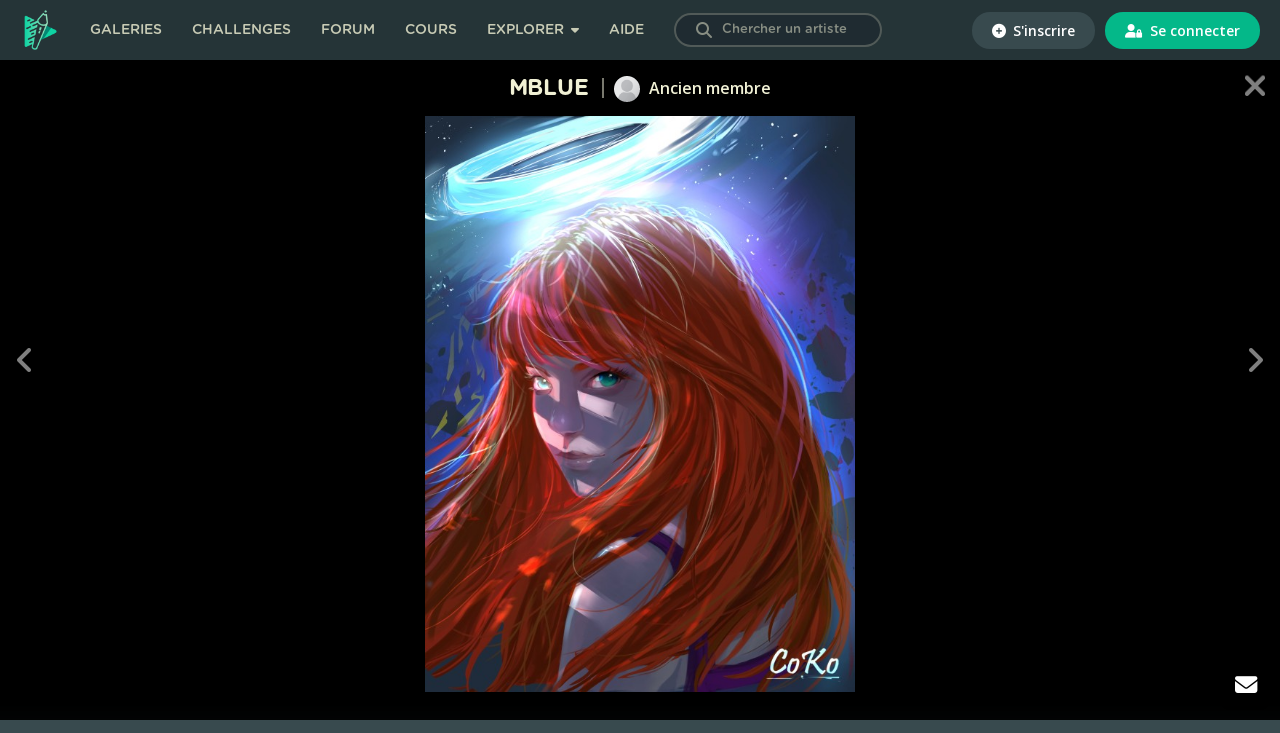

--- FILE ---
content_type: text/html; charset=UTF-8
request_url: https://digitalpainting.school/galeries/66533
body_size: 6506
content:
<!doctype html>
<html lang="fr">
<head><script>(function(w,i,g){w[g]=w[g]||[];if(typeof w[g].push=='function')w[g].push(i)})
(window,'GTM-KTL4R5J','google_tags_first_party');</script><script>(function(w,d,s,l){w[l]=w[l]||[];(function(){w[l].push(arguments);})('set', 'developer_id.dYzg1YT', true);
		w[l].push({'gtm.start':new Date().getTime(),event:'gtm.js'});var f=d.getElementsByTagName(s)[0],
		j=d.createElement(s);j.async=true;j.src='/mgq0/';
		f.parentNode.insertBefore(j,f);
		})(window,document,'script','dataLayer');</script>
    <meta charset="utf-8">
    <meta name="viewport" content="width=device-width, initial-scale=1.0, user-scalable=no, shrink-to-fit=no">
    <meta name="turbo-prefetch" content="false">

    <title>MBlue - Ancien membre - Digital Painting .School</title>

    
    <!-- Fav and touch icons -->
    <link rel="apple-touch-icon" sizes="180x180" href="https://static.digitalpainting.school/static/img/favicon/apple-touch-icon.png">
    <link rel="icon" type="image/png" sizes="32x32" href="https://static.digitalpainting.school/static/img/favicon/favicon-32x32.png">
    <link rel="icon" type="image/png" sizes="16x16" href="https://static.digitalpainting.school/static/img/favicon/favicon-16x16.png">
    <link rel="mask-icon" href="https://static.digitalpainting.school/static/img/favicon/safari-pinned-tab.svg" color="#00d6a2">
    <meta name="msapplication-TileColor" content="#ff0000">
    <meta name="theme-color" content="#ffffff">

            <meta name="description"
              content="Apprends le digital painting avec des cours structurés et rejoins la communauté ! Deviens l&#039;artiste que tu rêves d&#039;être. Et l&#039;inscription est gratuite !">
    
    <!-- Font preload -->
    <link rel="preload" href="https://static.digitalpainting.school/static/fonts/gotham/GothamRoundedBold.woff" as="font" type="font/woff"
          crossorigin="anonymous">
    <link rel="preload" href="https://static.digitalpainting.school/static/fonts/gotham/GothamRoundedBold.eot" as="font"
          type="application/vnd.ms-fontobject" crossorigin="anonymous">
    <link rel="preload" href="https://static.digitalpainting.school/static/fonts/gotham/GothamRoundedBold.ttf" as="font" type="font/ttf"
          crossorigin="anonymous">
    <link rel="preload" href="https://static.digitalpainting.school/static/fonts/gotham/GothamRoundedBold.svg" as="font" type="image/svg+xml"
          crossorigin="anonymous">

    <!-- Stylsheets -->
    <link rel="stylesheet" href="https://static.digitalpainting.school/static/css/gotham.css">
    <link rel="stylesheet" href="https://fonts.googleapis.com/css?family=Open+Sans:300,400,600,700,800" media="none"
          onload="if(media!='all')media='all'">
    <link rel="stylesheet" href="https://static.digitalpainting.school/static/css/all.min.css">

            <link rel="stylesheet" href="https://static.digitalpainting.school/build/app.78061528.css" data-turbo-track="reload">
    
    <!-- Extra tags-->
        <meta property="og:title" content="MBlue par Ancien membre" />
    <meta property="og:image" content="https://media.digitalpainting.school/media/cache/creation_full/uploads/creation/mb/lu/mblue-5ddb14a8.jpg" />
    <meta property="og:url" content="https://digitalpainting.school/galeries/66533" />
    <meta property="og:description" content="" />
    <meta property="og:site_name" content="Digitalpainting.school" />
    <meta name="twitter:card" content="summary_large_image" />

    
    <!-- Tarte au citron -->
    <script type="text/javascript" src="https://static.digitalpainting.school/tarteaucitron/tarteaucitron.js"></script>
    <script type="text/javascript">
        var tarteaucitronForceExpire = ""; // In days
        tarteaucitron.init({
            // Custom rules
            "expireAccept": 365, // In days
            "expireDeny": 1,

            // Tarteaucitron rules
            "privacyUrl": "", /* Privacy policy url */
            "bodyPosition": "bottom", /* or top to bring it as first element for accessibility */

            "hashtag": "#tarteaucitron", /* Open the panel with this hashtag */
            "cookieName": "tarteaucitron", /* Cookie name */

            "orientation": "middle", /* Banner position (top - bottom - middle - popup) */

            "groupServices": false, /* Group services by category */
            "showDetailsOnClick": false, /* Click to expand the description */
            "serviceDefaultState": "wait", /* Default state (true - wait - false) */

            "showAlertSmall": false, /* Show the small banner on bottom right */
            "cookieslist": true, /* Show the cookie list */

            "showIcon": false, /* Show cookie icon to manage cookies */
            // "iconSrc": "", /* Optional: URL or base64 encoded image */
            "iconPosition": "BottomLeft", /* Position of the icon between BottomRight, BottomLeft, TopRight and TopLeft */

            "adblocker": false, /* Show a Warning if an adblocker is detected */

            "DenyAllCta": true, /* Show the deny all button */
            "AcceptAllCta": true, /* Show the accept all button when highPrivacy on */
            "highPrivacy": true, /* HIGHLY RECOMMANDED Disable auto consent */
            "alwaysNeedConsent": false, /* Ask the consent for "Privacy by design" services */

            "handleBrowserDNTRequest": false, /* If Do Not Track == 1, disallow all */

            "removeCredit": true, /* Remove credit link */
            "moreInfoLink": true, /* Show more info link */
            "useExternalCss": false, /* If false, the tarteaucitron.css file will be loaded */
            "useExternalJs": false, /* If false, the tarteaucitron.services.js file will be loaded */

            //"cookieDomain": "*.digitalpainting.school", /* Shared cookie for multisite */

            "readmoreLink": "/mentions-legales", /* Change the default readmore link */

            "mandatory": true, /* Show a message about mandatory cookies */
            "mandatoryCta": true, /* Show the disabled accept button when mandatory on */

            // "customCloserId": "", /* Optional a11y: Custom element ID used to open the panel */

            "googleConsentMode": true, /* Enable Google Consent Mode v2 for Google ads and GA4 */

            "partnersList": false /* Details the number of partners on the popup and middle banner */
        });

        tarteaucitron.user.gtagUa = 'UA-139267311-1';
        (tarteaucitron.job = tarteaucitron.job || []).push('facebookpixel');

    </script>

    <!-- Google Tag Manager -->
    <script>(function(w,d,s,l,i){w[l]=w[l]||[];w[l].push({'gtm.start':
    new Date().getTime(),event:'gtm.js'});var f=d.getElementsByTagName(s)[0],
    j=d.createElement(s),dl=l!='dataLayer'?'&l='+l:'';j.async=true;j.src=
    'https://www.googletagmanager.com/gtm.js?id='+i+dl;f.parentNode.insertBefore(j,f);
    })(window,document,'script','dataLayer','GTM-KTL4R5J');</script>
    <!-- End Google Tag Manager -->

                <script src="https://static.digitalpainting.school/build/runtime.14790cfd.js" defer data-turbo-track="reload"></script><script src="https://static.digitalpainting.school/build/app.b56ac706.js" defer data-turbo-track="reload"></script>
    
    <script src="https://static.sketchfab.com/api/sketchfab-viewer-1.10.0.js" type="text/javascript"></script>
    <script>
        var likeUrl = "/comment/like/commentId";
    </script>

    <script type='text/javascript' src='https://transactions.sendowl.com/assets/sendowl.js'></script>
    <script async src="//tinder.thrivecart.com/embed/v2/thrivecart.js"></script>

    <!-- Global site tag (gtag.js) - Google Analytics -->
    <script async src="https://www.googletagmanager.com/gtag/js?id=UA-139267311-1"></script>

    <!-- Cookies Promo -->
            </head>

<body
    class="  "
    data-is-mobile="0" data-is-tablet="0"
    data-controller="global"
    >

<!-- Google Tag Manager (noscript) -->
<noscript><iframe src="https://www.googletagmanager.com/ns.html?id=GTM-KTL4R5J"
height="0" width="0" style="display:none;visibility:hidden"></iframe></noscript>
<!-- End Google Tag Manager (noscript) -->


    <div class="modal fade" id="loginModal" tabindex="-1" role="dialog" aria-hidden="true">
    <div class="modal-dialog modal-dialog-centered" role="document">
        <div class="modal-content">
            <button type="button" class="close" data-dismiss="modal" aria-label="Close">
                <span aria-hidden="true">&times;</span>
            </button>
            <div class="modal-body modal-login">
                <form action="https://digitalpainting.school/login_check" method="post">
                    <input type="hidden" name="_csrf_token" value="61fe18087d4c5ef02f39c7d09e68.m7oqhTWDbzl1Tp9HGycXxZQ4xE0WyzoMY_vSW9hIKwA.rNYTsV_kX1QcJ_oEKlVS86ANiTki-ls-AK2kAawOe2Hj5UW2QNwqWwUY9A" />
                    <h3 class="title">Connecte-toi</h3>
                    <p>
                        <em>ou</em>
                        <a href="/register/" class="new-account">Crée un compte</a>
                    </p>
                    <p class="text-center btns-social">
                        <a href="/connect/facebook" class="btn btn-primary btn-fb"><i class="icon fab fa-facebook-f"></i> Facebook</a>
                        <a href="/connect/google" class="btn btn-danger"><i class="icon fab fa-google"></i> Google</a>
                    </p>
                    <hr>
                    <p>
                        <input class="form-control" type="text" id="username" name="_username" value="" required="required" autocomplete="username" placeholder="Nom d&#039;utilisateur ou Email" />
                    </p>

                    <p>
                        <input class="form-control" type="password" id="password" name="_password" required="required" autocomplete="current-password" placeholder="Mot de passe" />
                    </p>

                    <p class="left">
                        <input type="checkbox" id="remember_me" name="_remember_me" value="on">
                        <label class="form-check-label" for="remember_me">Se souvenir de moi</label>
                    </p>
                    <p class="right">
                        <a href="/resetting/request">Mot de passe oubli&eacute; ?</a>
                    </p>
                    <div class="clear"></div>

                    <p>
                        <button class="form-control btn btn-primary" type="submit" id="_submit" name="_submit" >Se connecter</button>
                    </p>
                </form>
            </div>
        </div>
    </div>
</div>
<nav class="navbar" data-controller="navbar">
    <div class="navbar-left">
    <button type="button" class="navbar-mobile-button" aria-label="mobile-navbar">
        <i class="fas fa-bars"></i>
    </button>
    <a href="https://digitalpainting.school/">
                        <img class="brand-img" src="https://static.digitalpainting.school/static/img/logo_digitalpainting_school.png" alt="Digital Painting .School" />
    </a>
    <ul data-visible="false">
                <li class="navbar-link">
            <a href="https://digitalpainting.school/galeries" class="">Galeries</a>
        </li>
        <li class="navbar-link">
        <a href="https://digitalpainting.school/challenges" class="">Challenges</a>
        </li>
        <li class="navbar-link">
        <a href="https://digitalpainting.school/forum" class="">Forum</a>
        </li>
        <li class="navbar-link">
                            <a href="https://digitalpainting.school/cours" class="">Cours</a>
                    </li>
        <li class="navbar-link" data-dropdown-menu>
            <button type="button" class="navbar-button navbar-dropdown explorer-button" data-dropdown-button>
                Explorer
                <i class="fas fa-caret-down"></i>
                <i class="fas fa-chevron-down fa-lg"></i>
            </button>
            <div class="dropdown-menu explorer" data-visible="false">
                <ul>
                    <li class="dropdown-title">
                        <i class="far fa-lightbulb fa-lg"></i>
                        Ressources &amp; Inspiration
                    </li>
                    <li class="dropdown-link">
                        <a href="https://digitalpainting.school/ressources" class="">Ressources</a>
                    </li>
                    <li class="dropdown-link">
                        <a href="/guides/logiciels/procreate/brushs" class="">Brushs pour Procreate</a>
                    </li>
                    <li class="dropdown-link">
                        <a href="https://digitalpainting.school/magazine" class="">Le magazine DPS</a>
                    </li>
                    <li class="dropdown-link">
                        <a href="https://digitalpainting.school/podcasts" class="">Podcasts</a>
                    </li>
                    <li class="dropdown-link">
                        <a href="https://digitalpainting.school/guides/tablettes" class="">Les meilleures tablettes graphiques en 2026</a>
                    </li>
                    <li class="dropdown-link">
                        <a href="https://digitalpainting.school/guides" class="">Tous les guides DPS</a>
                    </li>
                </ul>
                <ul>
                    <li class="dropdown-title">
                        <i class="fa-solid fa-child-reaching fa-lg"></i>
                        Communaut&eacute; &amp; &eacute;cole
                    </li>
                    <li class="dropdown-link">
                        <a href="https://digitalpainting.school/les-membres" class="">Les membres</a>
                    </li>
                    <li class="dropdown-link">
                        <a href="https://digitalpainting.school/annuaire-des-pros" class="">L'annuaire des <span class="badge_pro">PRO</span></a>
                    </li>
                    <li class="dropdown-link">
                        <a href="https://digitalpainting.school/equipe" class="">L'&eacute;quipe DPS</a>
                    </li>
                    <li class="dropdown-link">
                        <a href="https://digitalpaintingschool.myspreadshop.fr/" target="_blank">V&ecirc;tements &amp; Goodies</a>
                    </li>
                    <li class="dropdown-link">
                        <a href="https://digitalpainting.school/a-propos" class="">L'histoire de l'&eacute;cole</a>
                    </li>
                    <li class="dropdown-link">
                        <a href="https://digitalpainting.school/formateurs" class="">Les formateurs</a>
                    </li>
                    <li class="dropdown-link">
                        <a href="https://digitalpainting.school/avis" class="">Les avis des &eacute;l&egrave;ves</a>
                    </li>
                    <li class="dropdown-link">
                        <a href="https://digitalpainting.school/progressions-des-eleves" class="">Progression des &eacute;l&egrave;ves</a>
                    </li>
                </ul>
                <ul>
                    <li class="dropdown-title">
                        <i class="fa-solid fa-fire fa-lg"></i>
                        <span>O&ugrave; nous retrouver</span>
                    </li>
                    <li class="dropdown-link">
                        <a target="_blank" href="https://www.youtube.com/channel/UCT5xYWmdswOXorm9imkif1g">
                            <i class="fab fa-youtube"></i>
                            <span>Cha&icirc;ne Youtube</span>
                        </a>
                    </li>
                    <li class="dropdown-link">
                        <a target="_blank" href="https://www.instagram.com/digitalpaintingschool/">
                            <i class="fab fa-instagram"></i>
                            <span>Instagram</span>
                        </a>
                    </li>
                    <li class="dropdown-link">
                        <a target="_blank" href="https://www.tiktok.com/@digitalpaintingschool">
                            <i class="fab fa-tiktok"></i>
                            <span>Tiktok</span>
                        </a>
                    </li>
                    <li class="dropdown-link">
                        <a target="_blank" href="https://www.facebook.com/DigitalPaintingSchool/">
                            <i class="fab fa-facebook-f"></i>
                            <span>Facebook</span>
                        </a>
                    </li>
                    <li class="dropdown-link">
                        <a target="_blank" href="https://www.linkedin.com/company/digitalpainting.school/">
                            <i class="fab fa-linkedin-in"></i>
                            <span>LinkedIn</span>
                        </a>
                    </li>
                    <a target="_blank" href="https://digitalpainting.school/discord">
                        <button type="button" class="navbar-button discord-button">
                            <i class="fab fa-discord"></i>
                            <span>Discord</span>
                        </button>
                    </a>
                </ul>
            </div>
        </li>
                    <li class="navbar-link">
                <a href="https://digitalpainting.school/aide" class="">Aide</a>
            </li>
        
        <li class="navbar-link">
            <form data-controller="members-search" action="/galeries/search" class="search-bar nav-search">
                <button type="submit" id="search-submit" aria-label="Search"><i class="icon fas fa-search"></i></button>
                <input type="hidden" name="t" value="artists">
                <label for="search" class="visually-hidden">Chercher un artiste</label>
                <input data-action="input->members-search#search" data-members-search-target="input" type="text" id="search" name="s" placeholder="Chercher un artiste" class="user-search-completion form-control ui-autocomplete-input redirect">
                <ul data-members-search-target="results" class="d-none ui-menu ui-widget ui-widget-content ui-autocomplete ui-front"></ul>
            </form>
        </li>
    </ul>
    </div>
    <div class="navbar-right">
    <ul>
                <li class="navbar-connection">
                        <a href="https://digitalpainting.school/register/?_target_path=/galeries/66533">
                <button type="button" class="signup">
                <i class="fas fa-plus-circle"></i>
                S&#039;inscrire
                </button>
            </a>
            </li>
            <li class="navbar-connection">
            <a href="https://digitalpainting.school/login?_target_path=/galeries/66533">
                <button type="button" class="signin">
                <i class="fas fa-user-lock"></i>
                Se connecter
                </button>
            </a>
        </li>
            </ul>
    </div>
    <div class="navbar-center" style="display: none">
        <ul id="3">
            <li>
                <div class="navbar-notification-mobile">
                    <span class="notification-mobile-title">Placeholder</span>
                    <button type="button" aria-label="Button">
                        <i class="fas fa-times"></i>
                    </button>
                </div>
            </li>
        </ul>
    </div>
</nav>
<section id="main" class="gallery-view " >
    
    
    
    
    <div id="picture" data-controller="gallery-single" data-gallery-single-profile-nsfw-api="/save-nsfw-profile/">
        <h1>MBlue</h1>
        <p class="author">
            <a href="/m/anonyme-6479ae6e17438">
                    
    
    
    

    
<img src="https://static.digitalpainting.school/static/img/default_avatar.png" alt="" class="" itemprop="" />                Ancien membre
                            </a>
        </p>
        
                <div id="contents" data-gallery-single-target="contents" class="container-fluid" style="" >
            <div class="row" >
                <div class="col-12" >
                                                                                                                                                                                        <div class="img-container img">
                            <img data-action="click->gallery-single#toggleFullClass" data-gallery-single-target="image" src="https://media.digitalpainting.school/media/cache/creation_full/uploads/creation/mb/lu/mblue-5ddb14a8.jpg" alt="MBlue par Ancien membre" />
                            <a href="https://media.digitalpainting.school/media/cache/creation_full/uploads/creation/mb/lu/mblue-5ddb14a8.jpg" title="Ouvrir l'image originale" target="blank_"><i class="fas fa-external-link-alt"></i></a>
                        </div>
                                                        <div class="wrapper">
                                            </div>
                </div>
            </div>
        </div>

        <div class="arrows"
             data-controller="navigation-gallery"
             data-action="focusin->navigation-gallery#setFocusStatus focusout->navigation-gallery#setFocusStatus keydown.right@window->navigation-gallery#handleKeyPress keydown.left@window->navigation-gallery#handleKeyPress">
                            <a href="/m/anonyme-6479ae6e17438"
                   class="close"
                ><i class="icon fas fa-times"></i></a>
                                                                                            
                            <a href="/galeries/66854"
                   class="prev arrow"
                   data-navigation-gallery-target="prev"
                ><i class="icon fas fa-angle-left"></i></a>
            
                            <a href="/galeries/66532"
                   class="next arrow"
                   data-navigation-gallery-target="next"
                ><i class="icon fas fa-angle-right"></i></a>
                    </div>
    </div>

    <div id="infos">
        <div class="wrapper">
            <div class="submission-data">
                                <div>
                                    </div>
                <div class="counters d-flex" data-controller="likes-list">
                                        <div>
                        <a href="#" class="openLikesList" data-toggle="modal" data-target="#likesListModal" data-action="click->likes-list#openLikesList">
                        <i class="fa fa-heart"></i>
                        <span class="creation-likes likesCounter"> 18</span> likes<br>
                        </a>
                    </div>
                    <div><i class="fa fa-eye"></i> 629 vues</div>
                    <!-- Likes List Modal -->
                    <div class="modal fade" id="likesListModal" tabindex="-1" role="dialog" aria-labelledby="likesListModal" aria-hidden="true" >
                        <div class="modal-dialog modal-dialog-centered" role="document">
                            <div class="modal-content">
                                <button type="button" class="close" data-dismiss="modal" aria-label="Close">
                                    <span aria-hidden="true">×</span>
                                </button>
                                <div class="modal-body" data-likes-list-target="modalBody"></div>
                            </div>
                        </div>
                    </div>
                    <input type="hidden" id="likes-list-url" name="likes-list-url" value="/m/anonyme-6479ae6e17438/gallery/creation/66533/likes-list" >
                    <!-- End Likes List Modal -->
                </div>
                <div class="report-issue">
                                    </div>
            </div>

            <div class="description">
                <p></p>
                <p class="date"><em>Mis en ligne le 25 Nov 2019</em></p>

                
                                            </div>

            <div class="share">
    <p class="title"><span>Partager ceci</span></p>
    <ul>
        <li><a target="_blank" href="http://www.facebook.com/sharer.php?u=digitalpainting.school/galeries/66533"><i class="icon fab fa-facebook-f"></i></a></li>
        <li><a target="_blank" href="https://twitter.com/share?url=digitalpainting.school/galeries/66533&text=MBlue"><i class="icon fab fa-twitter"></i></a></li>
        <li><a target="_blank" href="http://pinterest.com/pin/create/button/?url=digitalpainting.school/galeries/66533&media=&description=MBlue"><i class="icon fab fa-pinterest"></i></a></li>
        <li><a target="_blank" href="/cdn-cgi/l/email-protection#69561a1c0b030c0a1d54242b051c0c4f0b060d1054"><i class="icon fas fa-envelope"></i></a></li>
    </ul>
</div>

            <div class="comments" data-comment-id="" data-controller="comment">
                <p class="title">2 commentaires</p>
                <ul>
                                                    <li><p>Connecte toi pour laisser une réponse</p></li>
                                                </ul>
            </div>

        </div>
    </div>
            <footer id="footer">

            
            <p>
                <strong>©2026 </strong>Digital Painting.School ·
                <a href="/mentions-legales">Mentions légales</a> ·
                <a href="/cgu">CGU</a> ·
                <a href="/cgv">CGV</a> ·
                <a href="/lequipe-de-digitalpainting-school">L'équipe</a> ·
                <a href="/contact">Contact</a> ·
                <a href="#" onclick="event.preventDefault(); tarteaucitron.userInterface.openPanel();" >Cookies</a>
            </p>
        </footer>
    
</section>

<!-- Modal Feedback -->
<!-- End Modal Feedback -->

    <ul id="bottom-quick">
        <li class="scrollTop">
            <a href="#" aria-label="toTop">
                <i class="icon fas fa-angle-up"></i>
            </a>
        </li>
                        <li>
            <a href="/contact">
                <i class="icon fas fa-envelope"></i>
            </a>
        </li>
    </ul>

<script data-cfasync="false" src="/cdn-cgi/scripts/5c5dd728/cloudflare-static/email-decode.min.js"></script><script defer src="https://static.cloudflareinsights.com/beacon.min.js/vcd15cbe7772f49c399c6a5babf22c1241717689176015" integrity="sha512-ZpsOmlRQV6y907TI0dKBHq9Md29nnaEIPlkf84rnaERnq6zvWvPUqr2ft8M1aS28oN72PdrCzSjY4U6VaAw1EQ==" data-cf-beacon='{"version":"2024.11.0","token":"81f09376afa74d5b91d3bc6f27c80971","server_timing":{"name":{"cfCacheStatus":true,"cfEdge":true,"cfExtPri":true,"cfL4":true,"cfOrigin":true,"cfSpeedBrain":true},"location_startswith":null}}' crossorigin="anonymous"></script>
</body>
</html>
